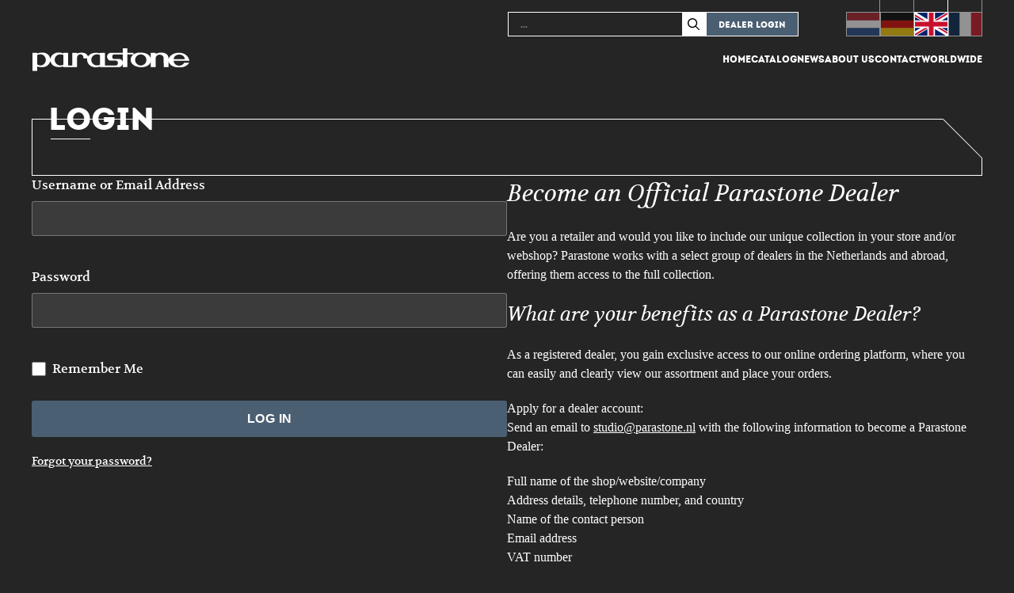

--- FILE ---
content_type: text/html; charset=UTF-8
request_url: https://www.parastone.uk/login/?vuy5oe
body_size: 12408
content:
<!DOCTYPE html>
<html lang="en" class='no-js' data-ip="172.18.0.96">

<head>
	<meta charset="utf-8">
	<title>Login - Parastone</title>
	<link rel="icon" type="image/x-icon" href="https://www.parastone.uk/wp-content/themes/parastone/images/favicon.ico?ver=2">

	<meta name="viewport" content="width=device-width, initial-scale=1.0">

	<meta name='robots' content='index, follow, max-image-preview:large, max-snippet:-1, max-video-preview:-1' />

	<!-- This site is optimized with the Yoast SEO plugin v26.8 - https://yoast.com/product/yoast-seo-wordpress/ -->
	<link rel="canonical" href="https://www.parastone.uk/login/" />
	<meta property="og:locale" content="en_US" />
	<meta property="og:type" content="article" />
	<meta property="og:title" content="Login - Parastone" />
	<meta property="og:description" content="Become an Official Parastone Dealer Are you a retailer and would you like to include our unique collection in your store and/or webshop? Parastone works with a select group of dealers in the Netherlands and abroad, offering them access to the full collection. What are your benefits as a Parastone Dealer? As a registered dealer, [&hellip;]" />
	<meta property="og:url" content="https://www.parastone.uk/login/" />
	<meta property="og:site_name" content="Parastone" />
	<meta property="article:modified_time" content="2025-12-08T15:01:50+00:00" />
	<meta name="twitter:card" content="summary_large_image" />
	<meta name="twitter:label1" content="Est. reading time" />
	<meta name="twitter:data1" content="1 minute" />
	<script type="application/ld+json" class="yoast-schema-graph">{"@context":"https://schema.org","@graph":[{"@type":"WebPage","@id":"https://www.parastone.uk/login/","url":"https://www.parastone.uk/login/","name":"Login - Parastone","isPartOf":{"@id":"https://www.parastone.uk/#website"},"datePublished":"2025-11-11T13:16:58+00:00","dateModified":"2025-12-08T15:01:50+00:00","breadcrumb":{"@id":"https://www.parastone.uk/login/#breadcrumb"},"inLanguage":"en-US","potentialAction":[{"@type":"ReadAction","target":["https://www.parastone.uk/login/"]}]},{"@type":"BreadcrumbList","@id":"https://www.parastone.uk/login/#breadcrumb","itemListElement":[{"@type":"ListItem","position":1,"name":"Home","item":"https://www.parastone.uk/"},{"@type":"ListItem","position":2,"name":"Login"}]},{"@type":"WebSite","@id":"https://www.parastone.uk/#website","url":"https://www.parastone.uk/","name":"Parastone","description":"","potentialAction":[{"@type":"SearchAction","target":{"@type":"EntryPoint","urlTemplate":"https://www.parastone.uk/?s={search_term_string}"},"query-input":{"@type":"PropertyValueSpecification","valueRequired":true,"valueName":"search_term_string"}}],"inLanguage":"en-US"}]}</script>
	<!-- / Yoast SEO plugin. -->


<link rel='dns-prefetch' href='//www.parastone.uk' />
<link rel='dns-prefetch' href='//cdnjs.cloudflare.com' />
<link rel='dns-prefetch' href='//www.parastone.nl' />
<link rel="alternate" title="oEmbed (JSON)" type="application/json+oembed" href="https://www.parastone.uk/wp-json/oembed/1.0/embed?url=https%3A%2F%2Fwww.parastone.uk%2Flogin%2F" />
<link rel="alternate" title="oEmbed (XML)" type="text/xml+oembed" href="https://www.parastone.uk/wp-json/oembed/1.0/embed?url=https%3A%2F%2Fwww.parastone.uk%2Flogin%2F&#038;format=xml" />
<style id='wp-img-auto-sizes-contain-inline-css' type='text/css'>
img:is([sizes=auto i],[sizes^="auto," i]){contain-intrinsic-size:3000px 1500px}
/*# sourceURL=wp-img-auto-sizes-contain-inline-css */
</style>
<style id='wp-emoji-styles-inline-css' type='text/css'>

	img.wp-smiley, img.emoji {
		display: inline !important;
		border: none !important;
		box-shadow: none !important;
		height: 1em !important;
		width: 1em !important;
		margin: 0 0.07em !important;
		vertical-align: -0.1em !important;
		background: none !important;
		padding: 0 !important;
	}
/*# sourceURL=wp-emoji-styles-inline-css */
</style>
<link rel='stylesheet' id='wp-block-library-css' href='https://www.parastone.uk/wp-includes/css/dist/block-library/style.min.css?ver=6.9' type='text/css' media='all' />
<style id='global-styles-inline-css' type='text/css'>
:root{--wp--preset--aspect-ratio--square: 1;--wp--preset--aspect-ratio--4-3: 4/3;--wp--preset--aspect-ratio--3-4: 3/4;--wp--preset--aspect-ratio--3-2: 3/2;--wp--preset--aspect-ratio--2-3: 2/3;--wp--preset--aspect-ratio--16-9: 16/9;--wp--preset--aspect-ratio--9-16: 9/16;--wp--preset--color--black: #000000;--wp--preset--color--cyan-bluish-gray: #abb8c3;--wp--preset--color--white: #ffffff;--wp--preset--color--pale-pink: #f78da7;--wp--preset--color--vivid-red: #cf2e2e;--wp--preset--color--luminous-vivid-orange: #ff6900;--wp--preset--color--luminous-vivid-amber: #fcb900;--wp--preset--color--light-green-cyan: #7bdcb5;--wp--preset--color--vivid-green-cyan: #00d084;--wp--preset--color--pale-cyan-blue: #8ed1fc;--wp--preset--color--vivid-cyan-blue: #0693e3;--wp--preset--color--vivid-purple: #9b51e0;--wp--preset--gradient--vivid-cyan-blue-to-vivid-purple: linear-gradient(135deg,rgb(6,147,227) 0%,rgb(155,81,224) 100%);--wp--preset--gradient--light-green-cyan-to-vivid-green-cyan: linear-gradient(135deg,rgb(122,220,180) 0%,rgb(0,208,130) 100%);--wp--preset--gradient--luminous-vivid-amber-to-luminous-vivid-orange: linear-gradient(135deg,rgb(252,185,0) 0%,rgb(255,105,0) 100%);--wp--preset--gradient--luminous-vivid-orange-to-vivid-red: linear-gradient(135deg,rgb(255,105,0) 0%,rgb(207,46,46) 100%);--wp--preset--gradient--very-light-gray-to-cyan-bluish-gray: linear-gradient(135deg,rgb(238,238,238) 0%,rgb(169,184,195) 100%);--wp--preset--gradient--cool-to-warm-spectrum: linear-gradient(135deg,rgb(74,234,220) 0%,rgb(151,120,209) 20%,rgb(207,42,186) 40%,rgb(238,44,130) 60%,rgb(251,105,98) 80%,rgb(254,248,76) 100%);--wp--preset--gradient--blush-light-purple: linear-gradient(135deg,rgb(255,206,236) 0%,rgb(152,150,240) 100%);--wp--preset--gradient--blush-bordeaux: linear-gradient(135deg,rgb(254,205,165) 0%,rgb(254,45,45) 50%,rgb(107,0,62) 100%);--wp--preset--gradient--luminous-dusk: linear-gradient(135deg,rgb(255,203,112) 0%,rgb(199,81,192) 50%,rgb(65,88,208) 100%);--wp--preset--gradient--pale-ocean: linear-gradient(135deg,rgb(255,245,203) 0%,rgb(182,227,212) 50%,rgb(51,167,181) 100%);--wp--preset--gradient--electric-grass: linear-gradient(135deg,rgb(202,248,128) 0%,rgb(113,206,126) 100%);--wp--preset--gradient--midnight: linear-gradient(135deg,rgb(2,3,129) 0%,rgb(40,116,252) 100%);--wp--preset--font-size--small: 13px;--wp--preset--font-size--medium: 20px;--wp--preset--font-size--large: 36px;--wp--preset--font-size--x-large: 42px;--wp--preset--spacing--20: 0.44rem;--wp--preset--spacing--30: 0.67rem;--wp--preset--spacing--40: 1rem;--wp--preset--spacing--50: 1.5rem;--wp--preset--spacing--60: 2.25rem;--wp--preset--spacing--70: 3.38rem;--wp--preset--spacing--80: 5.06rem;--wp--preset--shadow--natural: 6px 6px 9px rgba(0, 0, 0, 0.2);--wp--preset--shadow--deep: 12px 12px 50px rgba(0, 0, 0, 0.4);--wp--preset--shadow--sharp: 6px 6px 0px rgba(0, 0, 0, 0.2);--wp--preset--shadow--outlined: 6px 6px 0px -3px rgb(255, 255, 255), 6px 6px rgb(0, 0, 0);--wp--preset--shadow--crisp: 6px 6px 0px rgb(0, 0, 0);}:where(.is-layout-flex){gap: 0.5em;}:where(.is-layout-grid){gap: 0.5em;}body .is-layout-flex{display: flex;}.is-layout-flex{flex-wrap: wrap;align-items: center;}.is-layout-flex > :is(*, div){margin: 0;}body .is-layout-grid{display: grid;}.is-layout-grid > :is(*, div){margin: 0;}:where(.wp-block-columns.is-layout-flex){gap: 2em;}:where(.wp-block-columns.is-layout-grid){gap: 2em;}:where(.wp-block-post-template.is-layout-flex){gap: 1.25em;}:where(.wp-block-post-template.is-layout-grid){gap: 1.25em;}.has-black-color{color: var(--wp--preset--color--black) !important;}.has-cyan-bluish-gray-color{color: var(--wp--preset--color--cyan-bluish-gray) !important;}.has-white-color{color: var(--wp--preset--color--white) !important;}.has-pale-pink-color{color: var(--wp--preset--color--pale-pink) !important;}.has-vivid-red-color{color: var(--wp--preset--color--vivid-red) !important;}.has-luminous-vivid-orange-color{color: var(--wp--preset--color--luminous-vivid-orange) !important;}.has-luminous-vivid-amber-color{color: var(--wp--preset--color--luminous-vivid-amber) !important;}.has-light-green-cyan-color{color: var(--wp--preset--color--light-green-cyan) !important;}.has-vivid-green-cyan-color{color: var(--wp--preset--color--vivid-green-cyan) !important;}.has-pale-cyan-blue-color{color: var(--wp--preset--color--pale-cyan-blue) !important;}.has-vivid-cyan-blue-color{color: var(--wp--preset--color--vivid-cyan-blue) !important;}.has-vivid-purple-color{color: var(--wp--preset--color--vivid-purple) !important;}.has-black-background-color{background-color: var(--wp--preset--color--black) !important;}.has-cyan-bluish-gray-background-color{background-color: var(--wp--preset--color--cyan-bluish-gray) !important;}.has-white-background-color{background-color: var(--wp--preset--color--white) !important;}.has-pale-pink-background-color{background-color: var(--wp--preset--color--pale-pink) !important;}.has-vivid-red-background-color{background-color: var(--wp--preset--color--vivid-red) !important;}.has-luminous-vivid-orange-background-color{background-color: var(--wp--preset--color--luminous-vivid-orange) !important;}.has-luminous-vivid-amber-background-color{background-color: var(--wp--preset--color--luminous-vivid-amber) !important;}.has-light-green-cyan-background-color{background-color: var(--wp--preset--color--light-green-cyan) !important;}.has-vivid-green-cyan-background-color{background-color: var(--wp--preset--color--vivid-green-cyan) !important;}.has-pale-cyan-blue-background-color{background-color: var(--wp--preset--color--pale-cyan-blue) !important;}.has-vivid-cyan-blue-background-color{background-color: var(--wp--preset--color--vivid-cyan-blue) !important;}.has-vivid-purple-background-color{background-color: var(--wp--preset--color--vivid-purple) !important;}.has-black-border-color{border-color: var(--wp--preset--color--black) !important;}.has-cyan-bluish-gray-border-color{border-color: var(--wp--preset--color--cyan-bluish-gray) !important;}.has-white-border-color{border-color: var(--wp--preset--color--white) !important;}.has-pale-pink-border-color{border-color: var(--wp--preset--color--pale-pink) !important;}.has-vivid-red-border-color{border-color: var(--wp--preset--color--vivid-red) !important;}.has-luminous-vivid-orange-border-color{border-color: var(--wp--preset--color--luminous-vivid-orange) !important;}.has-luminous-vivid-amber-border-color{border-color: var(--wp--preset--color--luminous-vivid-amber) !important;}.has-light-green-cyan-border-color{border-color: var(--wp--preset--color--light-green-cyan) !important;}.has-vivid-green-cyan-border-color{border-color: var(--wp--preset--color--vivid-green-cyan) !important;}.has-pale-cyan-blue-border-color{border-color: var(--wp--preset--color--pale-cyan-blue) !important;}.has-vivid-cyan-blue-border-color{border-color: var(--wp--preset--color--vivid-cyan-blue) !important;}.has-vivid-purple-border-color{border-color: var(--wp--preset--color--vivid-purple) !important;}.has-vivid-cyan-blue-to-vivid-purple-gradient-background{background: var(--wp--preset--gradient--vivid-cyan-blue-to-vivid-purple) !important;}.has-light-green-cyan-to-vivid-green-cyan-gradient-background{background: var(--wp--preset--gradient--light-green-cyan-to-vivid-green-cyan) !important;}.has-luminous-vivid-amber-to-luminous-vivid-orange-gradient-background{background: var(--wp--preset--gradient--luminous-vivid-amber-to-luminous-vivid-orange) !important;}.has-luminous-vivid-orange-to-vivid-red-gradient-background{background: var(--wp--preset--gradient--luminous-vivid-orange-to-vivid-red) !important;}.has-very-light-gray-to-cyan-bluish-gray-gradient-background{background: var(--wp--preset--gradient--very-light-gray-to-cyan-bluish-gray) !important;}.has-cool-to-warm-spectrum-gradient-background{background: var(--wp--preset--gradient--cool-to-warm-spectrum) !important;}.has-blush-light-purple-gradient-background{background: var(--wp--preset--gradient--blush-light-purple) !important;}.has-blush-bordeaux-gradient-background{background: var(--wp--preset--gradient--blush-bordeaux) !important;}.has-luminous-dusk-gradient-background{background: var(--wp--preset--gradient--luminous-dusk) !important;}.has-pale-ocean-gradient-background{background: var(--wp--preset--gradient--pale-ocean) !important;}.has-electric-grass-gradient-background{background: var(--wp--preset--gradient--electric-grass) !important;}.has-midnight-gradient-background{background: var(--wp--preset--gradient--midnight) !important;}.has-small-font-size{font-size: var(--wp--preset--font-size--small) !important;}.has-medium-font-size{font-size: var(--wp--preset--font-size--medium) !important;}.has-large-font-size{font-size: var(--wp--preset--font-size--large) !important;}.has-x-large-font-size{font-size: var(--wp--preset--font-size--x-large) !important;}
/*# sourceURL=global-styles-inline-css */
</style>

<style id='classic-theme-styles-inline-css' type='text/css'>
/*! This file is auto-generated */
.wp-block-button__link{color:#fff;background-color:#32373c;border-radius:9999px;box-shadow:none;text-decoration:none;padding:calc(.667em + 2px) calc(1.333em + 2px);font-size:1.125em}.wp-block-file__button{background:#32373c;color:#fff;text-decoration:none}
/*# sourceURL=/wp-includes/css/classic-themes.min.css */
</style>
<style id='dominant-color-styles-inline-css' type='text/css'>
img[data-dominant-color]:not(.has-transparency) { background-color: var(--dominant-color); }
/*# sourceURL=dominant-color-styles-inline-css */
</style>
<link rel='stylesheet' id='wpml-legacy-horizontal-list-0-css' href='https://www.parastone.uk/wp-content/plugins/sitepress-multilingual-cms/templates/language-switchers/legacy-list-horizontal/style.min.css?ver=1' type='text/css' media='all' />
<style id='wpml-legacy-horizontal-list-0-inline-css' type='text/css'>
.wpml-ls-statics-footer a, .wpml-ls-statics-footer .wpml-ls-sub-menu a, .wpml-ls-statics-footer .wpml-ls-sub-menu a:link, .wpml-ls-statics-footer li:not(.wpml-ls-current-language) .wpml-ls-link, .wpml-ls-statics-footer li:not(.wpml-ls-current-language) .wpml-ls-link:link {color:#444444;background-color:#ffffff;}.wpml-ls-statics-footer .wpml-ls-sub-menu a:hover,.wpml-ls-statics-footer .wpml-ls-sub-menu a:focus, .wpml-ls-statics-footer .wpml-ls-sub-menu a:link:hover, .wpml-ls-statics-footer .wpml-ls-sub-menu a:link:focus {color:#000000;background-color:#eeeeee;}.wpml-ls-statics-footer .wpml-ls-current-language > a {color:#444444;background-color:#ffffff;}.wpml-ls-statics-footer .wpml-ls-current-language:hover>a, .wpml-ls-statics-footer .wpml-ls-current-language>a:focus {color:#000000;background-color:#eeeeee;}
/*# sourceURL=wpml-legacy-horizontal-list-0-inline-css */
</style>
<link rel='stylesheet' id='magnifycss-css' href='https://cdnjs.cloudflare.com/ajax/libs/magnify/2.3.3/css/magnify.min.css?ver=6.9' type='text/css' media='all' />
<link rel='stylesheet' id='fancy_styles-css' href='https://cdnjs.cloudflare.com/ajax/libs/fancybox/3.5.7/jquery.fancybox.min.css?ver=6.9' type='text/css' media='all' />
<link rel='stylesheet' id='noty_styles-css' href='//cdnjs.cloudflare.com/ajax/libs/noty/3.1.4/noty.min.css?ver=6.9' type='text/css' media='all' />
<link rel='stylesheet' id='styles-css' href='https://www.parastone.uk/wp-content/themes/parastone/style.css?v=1.0.2&#038;ver=6.9' type='text/css' media='all' />
<script type="text/javascript" id="wpml-cookie-js-extra">
/* <![CDATA[ */
var wpml_cookies = {"wp-wpml_current_language":{"value":"en","expires":1,"path":"/"}};
var wpml_cookies = {"wp-wpml_current_language":{"value":"en","expires":1,"path":"/"}};
//# sourceURL=wpml-cookie-js-extra
/* ]]> */
</script>
<script type="text/javascript" src="https://www.parastone.uk/wp-content/plugins/sitepress-multilingual-cms/res/js/cookies/language-cookie.js?ver=486900" id="wpml-cookie-js" defer="defer" data-wp-strategy="defer"></script>
<script type="text/javascript" src="//cdnjs.cloudflare.com/ajax/libs/jquery/3.5.1/jquery.min.js?ver=3.5.1" id="jquery-js"></script>
<script type="text/javascript" id="3d-flip-book-client-locale-loader-js-extra">
/* <![CDATA[ */
var FB3D_CLIENT_LOCALE = {"ajaxurl":"https://www.parastone.uk/wp-admin/admin-ajax.php","dictionary":{"Table of contents":"Table of contents","Close":"Close","Bookmarks":"Bookmarks","Thumbnails":"Thumbnails","Search":"Search","Share":"Share","Facebook":"Facebook","Twitter":"Twitter","Email":"Email","Play":"Play","Previous page":"Previous page","Next page":"Next page","Zoom in":"Zoom in","Zoom out":"Zoom out","Fit view":"Fit view","Auto play":"Auto play","Full screen":"Full screen","More":"More","Smart pan":"Smart pan","Single page":"Single page","Sounds":"Sounds","Stats":"Stats","Print":"Print","Download":"Download","Goto first page":"Goto first page","Goto last page":"Goto last page"},"images":"https://www.parastone.uk/wp-content/plugins/interactive-3d-flipbook-powered-physics-engine/assets/images/","jsData":{"urls":[],"posts":{"ids_mis":[],"ids":[]},"pages":[],"firstPages":[],"bookCtrlProps":[],"bookTemplates":[]},"key":"3d-flip-book","pdfJS":{"pdfJsLib":"https://www.parastone.uk/wp-content/plugins/interactive-3d-flipbook-powered-physics-engine/assets/js/pdf.min.js?ver=4.3.136","pdfJsWorker":"https://www.parastone.uk/wp-content/plugins/interactive-3d-flipbook-powered-physics-engine/assets/js/pdf.worker.js?ver=4.3.136","stablePdfJsLib":"https://www.parastone.uk/wp-content/plugins/interactive-3d-flipbook-powered-physics-engine/assets/js/stable/pdf.min.js?ver=2.5.207","stablePdfJsWorker":"https://www.parastone.uk/wp-content/plugins/interactive-3d-flipbook-powered-physics-engine/assets/js/stable/pdf.worker.js?ver=2.5.207","pdfJsCMapUrl":"https://www.parastone.uk/wp-content/plugins/interactive-3d-flipbook-powered-physics-engine/assets/cmaps/"},"cacheurl":"https://www.parastone.uk/wp-content/uploads/3d-flip-book/cache/","pluginsurl":"https://www.parastone.uk/wp-content/plugins/","pluginurl":"https://www.parastone.uk/wp-content/plugins/interactive-3d-flipbook-powered-physics-engine/","thumbnailSize":{"width":"150","height":"150"},"version":"1.16.17"};
//# sourceURL=3d-flip-book-client-locale-loader-js-extra
/* ]]> */
</script>
<script type="text/javascript" src="https://www.parastone.uk/wp-content/plugins/interactive-3d-flipbook-powered-physics-engine/assets/js/client-locale-loader.js?ver=1.16.17" id="3d-flip-book-client-locale-loader-js" async="async" data-wp-strategy="async"></script>
<script type="text/javascript" id="wpml-xdomain-data-js-extra">
/* <![CDATA[ */
var wpml_xdomain_data = {"css_selector":"wpml-ls-item","ajax_url":"https://www.parastone.uk/wp-admin/admin-ajax.php","current_lang":"en","_nonce":"85e27656e3"};
//# sourceURL=wpml-xdomain-data-js-extra
/* ]]> */
</script>
<script type="text/javascript" src="https://www.parastone.uk/wp-content/plugins/sitepress-multilingual-cms/res/js/xdomain-data.js?ver=486900" id="wpml-xdomain-data-js" defer="defer" data-wp-strategy="defer"></script>
<link rel="https://api.w.org/" href="https://www.parastone.uk/wp-json/" /><link rel="alternate" title="JSON" type="application/json" href="https://www.parastone.uk/wp-json/wp/v2/pages/33913" /><link rel="EditURI" type="application/rsd+xml" title="RSD" href="https://www.parastone.uk/xmlrpc.php?rsd" />
<link rel='shortlink' href='https://www.parastone.uk/?p=33913' />
<meta name="generator" content="WPML ver:4.8.6 stt:37,1,4,3;" />
<meta name="generator" content="dominant-color-images 1.2.0">
<meta name="generator" content="webp-uploads 2.6.1">

	<script>
		const templateDir = "https://www.parastone.uk/wp-content/themes/parastone";
		const template = "page_login.php";
		const frontPage = "";
		const curUrl = "https://www.parastone.uk/login/";
		const curLang = "en";
	</script>

	<script>
		(function(i, s, o, g, r, a, m) {
			i['GoogleAnalyticsObject'] = r;
			i[r] = i[r] || function() {
				(i[r].q = i[r].q || []).push(arguments)
			}, i[r].l = 1 * new Date();
			a = s.createElement(o),
				m = s.getElementsByTagName(o)[0];
			a.async = 1;
			a.src = g;
			m.parentNode.insertBefore(a, m)
		})(window, document, 'script', 'https://www.google-analytics.com/analytics.js', 'ga');

		ga('create', 'UA-54855199-1', 'auto');
		ga('set', 'forceSSL', true);
		ga('set', 'anonymizeIp', true);
		ga('send', 'pageview');
	</script>

</head>


<body class="wp-singular page-template page-template-page_templates page-template-page_login page-template-page_templatespage_login-php page page-id-33913 wp-theme-parastone">
	<!-- <div class='dealer_login'>
		<div class='dealer_login_inner'>
			<a href='#' class='close_dealer_menu'></a>
			<form method='POST' action='' class='form form--vertical dealer_form'>
									<div class='form_row'>
						<label style='width:100%;line-height:1.5'>
							Due to changes on the website, your old password will no longer work, a new password must be requested via 'Forgot your password?'.
						</label>
					</div>
				
				<div class='form_row'>
					<label>Email</label>
					<input type='email' name='email' value='' placeholder='...' required>
				</div>

				<div class='form_row'>
					<label>Password</label>
					<input type='password' name='password' value='' placeholder='...' required>
				</div>

				<div class='form_row form_row--btns form_row--btns--multiple'>
					<a href='#' class='show_password_form'>Forgot your password?</a>
					<button type='submit'>Dealer login</button>
				</div>
			</form>

			<form method='POST' action='' class='form form--vertical forgot_form hide'>
				<div class='form_row'>
					<label>Email</label>
					<input type='email' name='email' value='' placeholder='...' required>
				</div>

				<div class='form_row form_row--btns form_row--btns--multiple'>
					<a href='#' class='hide_password_form'>Dealer login</a>
					<button type='submit'>Request password</button>
				</div>
			</form>
		</div>
	</div> -->

	<div class='mobile_nav hide--1024'>
		<a href='https://www.parastone.uk' class='mobile_nav_logo'></a>
		<ul class='mobile_nav_menu'>
							<li><a href='/login' class='show_dealer_menu'>Dealer login</a></li>
						<li><a href='#' class='hide_menu'>Close</a></li>
		</ul>

		<div class='mobile_nav_cnt'>
			<ul id="menu-hoofdmenu-engels" class="menu"><li id="menu-item-66" class="menu-item menu-item-type-post_type menu-item-object-page menu-item-home menu-item-66"><a href="https://www.parastone.uk/">Home</a></li>
<li id="menu-item-33851" class="menu-item menu-item-type-post_type menu-item-object-page menu-item-33851"><a href="https://www.parastone.uk/museum-catalog/">Catalog</a></li>
<li id="menu-item-65" class="menu-item menu-item-type-post_type menu-item-object-page menu-item-65"><a href="https://www.parastone.uk/news/">News</a></li>
<li id="menu-item-64" class="menu-item menu-item-type-post_type menu-item-object-page menu-item-64"><a href="https://www.parastone.uk/about-us/">About us</a></li>
<li id="menu-item-63" class="menu-item menu-item-type-post_type menu-item-object-page menu-item-63"><a href="https://www.parastone.uk/contact/">Contact</a></li>
<li id="menu-item-62" class="menu-item menu-item-type-post_type menu-item-object-page menu-item-62"><a href="https://www.parastone.uk/worldwide/">Worldwide</a></li>
</ul>		</div>
	</div>

	<div class='header'>
		<div class='header_inner'>

			<div class='header_countries'>
				
<div class="wpml-ls-statics-shortcode_actions wpml-ls wpml-ls-legacy-list-horizontal">
	<ul role="menu"><li class="wpml-ls-slot-shortcode_actions wpml-ls-item wpml-ls-item-nl wpml-ls-first-item wpml-ls-item-legacy-list-horizontal" role="none">
				<a href="https://www.parastone.nl/login/" class="wpml-ls-link" role="menuitem"  aria-label="Switch to Dutch(Nederlands)" title="Switch to Dutch(Nederlands)" >
                    <span class="wpml-ls-native" lang="nl">Nederlands</span><span class="wpml-ls-display"><span class="wpml-ls-bracket"> (</span>Dutch<span class="wpml-ls-bracket">)</span></span></a>
			</li><li class="wpml-ls-slot-shortcode_actions wpml-ls-item wpml-ls-item-de wpml-ls-item-legacy-list-horizontal" role="none">
				<a href="https://www.parastone.de/login/" class="wpml-ls-link" role="menuitem"  aria-label="Switch to German(Deutsch)" title="Switch to German(Deutsch)" >
                    <span class="wpml-ls-native" lang="de">Deutsch</span><span class="wpml-ls-display"><span class="wpml-ls-bracket"> (</span>German<span class="wpml-ls-bracket">)</span></span></a>
			</li><li class="wpml-ls-slot-shortcode_actions wpml-ls-item wpml-ls-item-en wpml-ls-current-language wpml-ls-item-legacy-list-horizontal" role="none">
				<a href="https://www.parastone.uk/login/" class="wpml-ls-link" role="menuitem" >
                    <span class="wpml-ls-native" role="menuitem">English</span></a>
			</li><li class="wpml-ls-slot-shortcode_actions wpml-ls-item wpml-ls-item-fr wpml-ls-last-item wpml-ls-item-legacy-list-horizontal" role="none">
				<a href="https://www.parastone.fr/login/" class="wpml-ls-link" role="menuitem"  aria-label="Switch to French(Français)" title="Switch to French(Français)" >
                    <span class="wpml-ls-native" lang="fr">Français</span><span class="wpml-ls-display"><span class="wpml-ls-bracket"> (</span>French<span class="wpml-ls-bracket">)</span></span></a>
			</li></ul>
</div>
			</div>

			<a href='https://www.parastone.uk' class='header_logo'></a>

			<div class='mobile_menu'>
				<form method='GET' action='/' class='mobile_menu_search'>
					<input type="search" name="s" placeholder="..." value="" autocomplete="off">
					<button type='submit' class='search_icon'></button>
				</form>
				<div class='mobile_menu_btns'>
											<a href='/login' class='show_dealer_menu'>Dealer login</a>
										<a href='#' class='show_menu hide--1024'>Menu</a>
				</div>
			</div>

			<div class='desktop_menu show--1024'>
				<ul id="menu-hoofdmenu-engels-1" class="menu"><li class="menu-item menu-item-type-post_type menu-item-object-page menu-item-home menu-item-66"><a href="https://www.parastone.uk/">Home</a></li>
<li class="menu-item menu-item-type-post_type menu-item-object-page menu-item-33851"><a href="https://www.parastone.uk/museum-catalog/">Catalog</a></li>
<li class="menu-item menu-item-type-post_type menu-item-object-page menu-item-65"><a href="https://www.parastone.uk/news/">News</a></li>
<li class="menu-item menu-item-type-post_type menu-item-object-page menu-item-64"><a href="https://www.parastone.uk/about-us/">About us</a></li>
<li class="menu-item menu-item-type-post_type menu-item-object-page menu-item-63"><a href="https://www.parastone.uk/contact/">Contact</a></li>
<li class="menu-item menu-item-type-post_type menu-item-object-page menu-item-62"><a href="https://www.parastone.uk/worldwide/">Worldwide</a></li>
</ul>			</div>
		</div>
	</div>

	<div class='main'>
		<div class='main_inner'>
<div class='sections'>
	<div class='section'>
		<div class='section_inner'>
			<div class='intro'>
                <h1>Login</h1>
            </div>
		</div>
	</div>

	<div class='section'>
		<div class='section_inner'>
			<div style='display: flex; gap: 40px; flex-wrap: wrap;'>
				
				<!-- Linker kolom: Login formulier -->
				<div style='flex: 1; min-width: 300px;'>
					
					<div class='text'>
						<form name="loginform" id="loginform" action="https://www.parastone.uk/wp-login.php" method="post"><p class="login-username">
				<label for="user_login">Username or Email Address</label>
				<input type="text" name="log" id="user_login" autocomplete="username" class="input" value="" size="20" />
			</p><p class="login-password">
				<label for="user_pass">Password</label>
				<input type="password" name="pwd" id="user_pass" autocomplete="current-password" spellcheck="false" class="input" value="" size="20" />
			</p><p class="login-remember"><label><input name="rememberme" type="checkbox" id="rememberme" value="forever" /> Remember Me</label></p><p class="login-submit">
				<input type="submit" name="wp-submit" id="wp-submit" class="button button-primary" value="Log In" />
				<input type="hidden" name="redirect_to" value="https://www.parastone.uk" />
			</p></form><p><a href="https://www.parastone.uk/wp-login.php?action=lostpassword">Forgot your password?</a></p>					</div>
				</div>

				<!-- Rechter kolom: Lid worden -->
				<div style='flex: 1; min-width: 300px;'>
					<h2>Become an Official Parastone Dealer</h2>
<p>Are you a retailer and would you like to include our unique collection in your store and/or webshop? Parastone works with a select group of dealers in the Netherlands and abroad, offering them access to the full collection.</p>
<h3>What are your benefits as a Parastone Dealer?</h3>
<p>As a registered dealer, you gain exclusive access to our online ordering platform, where you can easily and clearly view our assortment and place your orders.</p>
<p>Apply for a dealer account:<br />
Send an email to <a href="mailto:studio@parastone.nl">studio@parastone.nl</a> with the following information to become a Parastone Dealer:</p>
<ul>
<li>Full name of the shop/website/company</li>
<li>Address details, telephone number, and country</li>
<li>Name of the contact person</li>
<li>Email address</li>
<li>VAT number</li>
<li>Short description of your store, webshop, or company</li>
</ul>
<p>After receiving your application, we will inform you by email about your dealer login. The delivery terms can be found on our website.</p>
				</div>

			</div>
		</div>
	</div>
</div>


<style>
	.section, label, p {
		color: #fff;
		font-size: 16px;
	}

	.section p, .section ul {
		
		line-height: 1.5;
		margin-bottom: 20px;
	}

	.section a {
		color: #fff;
		text-decoration: underline;
	}

	h2 {
		color: #fff;
		font-family: 'Volkhov Italic', serif;
		font-size: 3rem;
		line-height: 1.5;
		margin-bottom: 20px;
	}

	h3 {
		color: #fff;
		font-family: 'Volkhov Italic', serif;
		font-size: 2.5rem;
		line-height: 1.5;
		margin-bottom: 20px;
	}

	/* Login Formulier Styling */
	.login-username label,
	.login-password label,
	.login-remember label {
		display: block;
		margin-bottom: 8px;
		font-weight: 500;
		color: #fff;
	}

	.login-username input[type="text"],
	.login-password input[type="password"] {
		width: 100%;
		padding: 12px 15px;
		font-size: 16px;
		border: 1px solid rgba(255, 255, 255, 0.3);
		border-radius: 3px;
		background-color: rgba(255, 255, 255, 0.1);
		color: #fff;
		margin-bottom: 20px;
		transition: all 0.3s ease;
	}

	.login-username input[type="text"]:focus,
	.login-password input[type="password"]:focus {
		outline: none;
		border-color: #c9a961;
		background-color: rgba(255, 255, 255, 0.15);
		box-shadow: 0 0 0 3px rgba(201, 169, 97, 0.1);
	}

	.login-username input[type="text"]::placeholder,
	.login-password input[type="password"]::placeholder {
		color: rgba(255, 255, 255, 0.5);
	}

	.login-remember {
		margin-bottom: 20px;
	}

	.login-remember label {
		display: inline-flex;
		align-items: center;
		cursor: pointer;
		font-weight: normal;
	}

	.login-remember input[type="checkbox"] {
		margin-right: 8px;
		width: 18px;
		height: 18px;
		cursor: pointer;
	}

	.login-submit {
		margin-top: 10px;
	}

	.login-submit input[type="submit"] {
		width: 100%;
		padding: 14px 30px;
		font-size: 16px;
		font-weight: 600;
		color: #fff;
		background-color: #4b5f72;
		border: none;
		border-radius: 3px;
		cursor: pointer;
		transition: all 0.3s ease;
		text-transform: uppercase;
		letter-spacing: 0.5px;
	}

	.login-submit input[type="submit"]:hover {
		background-color: #b8984f;
		transform: translateY(-1px);
		box-shadow: 0 4px 12px rgba(201, 169, 97, 0.3);
	}

	.login-submit input[type="submit"]:active {
		transform: translateY(0);
	}

	/* Responsive aanpassingen */
	@media (max-width: 768px) {
		h3 {
			font-size: 2rem;
		}
	}

</style>

      </div>
      
      <div class='footer'>
        <div class='footer_inner'>
          <a href='/' class='footer_logo'></a>

          <div class='footer_contact'>
            <div class='footer_social'>Volg&nbsp;ons: 
              <a href='https://www.facebook.com/parastone.official/' target='_blank' rel='noopener noreferrer' aria-label='Facebook'>
                <svg xmlns="http://www.w3.org/2000/svg" width="24" height="24" viewBox="0 0 24 24" fill="none">
                  <g clip-path="url(#clip0_8267_1532)">
                    <path d="M12 0C5.37264 0 0 5.37264 0 12C0 17.6275 3.87456 22.3498 9.10128 23.6467V15.6672H6.62688V12H9.10128V10.4198C9.10128 6.33552 10.9498 4.4424 14.9597 4.4424C15.72 4.4424 17.0318 4.59168 17.5685 4.74048V8.06448C17.2853 8.03472 16.7933 8.01984 16.1822 8.01984C14.2147 8.01984 13.4544 8.76528 13.4544 10.703V12H17.3741L16.7006 15.6672H13.4544V23.9122C19.3963 23.1946 24.0005 18.1354 24.0005 12C24 5.37264 18.6274 0 12 0Z" fill="white"/>
                  </g>
                  <defs>
                    <clipPath id="clip0_8267_1532">
                      <rect width="24" height="24" fill="white"/>
                    </clipPath>
                  </defs>
                </svg>
              </a>
              <a href='https://www.instagram.com/parastone_official/' target='_blank' rel='noopener noreferrer' aria-label='Instagram'>
                <svg xmlns="http://www.w3.org/2000/svg" width="24" height="24" viewBox="0 0 24 24" fill="none">
                  <g clip-path="url(#clip0_8267_1526)">
                    <path d="M12 2.16094C15.2063 2.16094 15.5859 2.175 16.8469 2.23125C18.0188 2.28281 18.6516 2.47969 19.0734 2.64375C19.6313 2.85938 20.0344 3.12188 20.4516 3.53906C20.8734 3.96094 21.1313 4.35938 21.3469 4.91719C21.5109 5.33906 21.7078 5.97656 21.7594 7.14375C21.8156 8.40937 21.8297 8.78906 21.8297 11.9906C21.8297 15.1969 21.8156 15.5766 21.7594 16.8375C21.7078 18.0094 21.5109 18.6422 21.3469 19.0641C21.1313 19.6219 20.8687 20.025 20.4516 20.4422C20.0297 20.8641 19.6313 21.1219 19.0734 21.3375C18.6516 21.5016 18.0141 21.6984 16.8469 21.75C15.5813 21.8062 15.2016 21.8203 12 21.8203C8.79375 21.8203 8.41406 21.8062 7.15313 21.75C5.98125 21.6984 5.34844 21.5016 4.92656 21.3375C4.36875 21.1219 3.96563 20.8594 3.54844 20.4422C3.12656 20.0203 2.86875 19.6219 2.65313 19.0641C2.48906 18.6422 2.29219 18.0047 2.24063 16.8375C2.18438 15.5719 2.17031 15.1922 2.17031 11.9906C2.17031 8.78438 2.18438 8.40469 2.24063 7.14375C2.29219 5.97187 2.48906 5.33906 2.65313 4.91719C2.86875 4.35938 3.13125 3.95625 3.54844 3.53906C3.97031 3.11719 4.36875 2.85938 4.92656 2.64375C5.34844 2.47969 5.98594 2.28281 7.15313 2.23125C8.41406 2.175 8.79375 2.16094 12 2.16094ZM12 0C8.74219 0 8.33438 0.0140625 7.05469 0.0703125C5.77969 0.126563 4.90313 0.332812 4.14375 0.628125C3.35156 0.9375 2.68125 1.34531 2.01563 2.01562C1.34531 2.68125 0.9375 3.35156 0.628125 4.13906C0.332812 4.90313 0.126563 5.775 0.0703125 7.05C0.0140625 8.33437 0 8.74219 0 12C0 15.2578 0.0140625 15.6656 0.0703125 16.9453C0.126563 18.2203 0.332812 19.0969 0.628125 19.8563C0.9375 20.6484 1.34531 21.3188 2.01563 21.9844C2.68125 22.65 3.35156 23.0625 4.13906 23.3672C4.90313 23.6625 5.775 23.8687 7.05 23.925C8.32969 23.9812 8.7375 23.9953 11.9953 23.9953C15.2531 23.9953 15.6609 23.9812 16.9406 23.925C18.2156 23.8687 19.0922 23.6625 19.8516 23.3672C20.6391 23.0625 21.3094 22.65 21.975 21.9844C22.6406 21.3188 23.0531 20.6484 23.3578 19.8609C23.6531 19.0969 23.8594 18.225 23.9156 16.95C23.9719 15.6703 23.9859 15.2625 23.9859 12.0047C23.9859 8.74688 23.9719 8.33906 23.9156 7.05938C23.8594 5.78438 23.6531 4.90781 23.3578 4.14844C23.0625 3.35156 22.6547 2.68125 21.9844 2.01562C21.3188 1.35 20.6484 0.9375 19.8609 0.632812C19.0969 0.3375 18.225 0.13125 16.95 0.075C15.6656 0.0140625 15.2578 0 12 0Z" fill="white"/>
                    <path d="M12 5.83594C8.59688 5.83594 5.83594 8.59688 5.83594 12C5.83594 15.4031 8.59688 18.1641 12 18.1641C15.4031 18.1641 18.1641 15.4031 18.1641 12C18.1641 8.59688 15.4031 5.83594 12 5.83594ZM12 15.9984C9.79219 15.9984 8.00156 14.2078 8.00156 12C8.00156 9.79219 9.79219 8.00156 12 8.00156C14.2078 8.00156 15.9984 9.79219 15.9984 12C15.9984 14.2078 14.2078 15.9984 12 15.9984Z" fill="white"/>
                    <path d="M19.8469 5.59238C19.8469 6.38926 19.2 7.03145 18.4078 7.03145C17.6109 7.03145 16.9688 6.38457 16.9688 5.59238C16.9688 4.79551 17.6156 4.15332 18.4078 4.15332C19.2 4.15332 19.8469 4.8002 19.8469 5.59238Z" fill="white"/>
                  </g>
                  <defs>
                    <clipPath id="clip0_8267_1526">
                      <rect width="24" height="24" fill="white"/>
                    </clipPath>
                  </defs>
                </svg>
              </a>
            </div>

            <ul class="footer_address">
              <li>Zandzuigerstraat</li>
              <li>14</li>
              <li>5222 AH 's-Hertogenbosch </li>
              <li>Nederland</li>
              <li><a href="mailto:studio@parastone.nl">studio@parastone.nl</a></li>
              <li>+31 (0) 73 627 3400</li>
        <li><a target="_blank" href="https://www.parastone.nl/wp-content/uploads/2024/02/Algemene-Leveringsvoorwaarden-NL.pdf">Algemene voorwaarden</a></li>
            </ul>
            </div>
        </div>
      </div>
    </div>

    <script type="speculationrules">
{"prefetch":[{"source":"document","where":{"and":[{"href_matches":"/*"},{"not":{"href_matches":["/wp-*.php","/wp-admin/*","/wp-content/uploads/*","/wp-content/*","/wp-content/plugins/*","/wp-content/themes/parastone/*","/*\\?(.+)"]}},{"not":{"selector_matches":"a[rel~=\"nofollow\"]"}},{"not":{"selector_matches":".no-prefetch, .no-prefetch a"}}]},"eagerness":"conservative"}]}
</script>

<div class="wpml-ls-statics-footer wpml-ls wpml-ls-legacy-list-horizontal">
	<ul role="menu"><li class="wpml-ls-slot-footer wpml-ls-item wpml-ls-item-nl wpml-ls-first-item wpml-ls-item-legacy-list-horizontal" role="none">
				<a href="https://www.parastone.nl/login/" class="wpml-ls-link" role="menuitem"  aria-label="Switch to Dutch" title="Switch to Dutch" >
                                                        <img
            class="wpml-ls-flag"
            src="https://www.parastone.uk/wp-content/plugins/sitepress-multilingual-cms/res/flags/nl.svg"
            alt="Dutch"
            width=18
            height=12
    /></a>
			</li><li class="wpml-ls-slot-footer wpml-ls-item wpml-ls-item-de wpml-ls-item-legacy-list-horizontal" role="none">
				<a href="https://www.parastone.de/login/" class="wpml-ls-link" role="menuitem"  aria-label="Switch to German" title="Switch to German" >
                                                        <img
            class="wpml-ls-flag"
            src="https://www.parastone.uk/wp-content/plugins/sitepress-multilingual-cms/res/flags/de.svg"
            alt="German"
            width=18
            height=12
    /></a>
			</li><li class="wpml-ls-slot-footer wpml-ls-item wpml-ls-item-en wpml-ls-current-language wpml-ls-item-legacy-list-horizontal" role="none">
				<a href="https://www.parastone.uk/login/" class="wpml-ls-link" role="menuitem" >
                                                        <img
            class="wpml-ls-flag"
            src="https://www.parastone.uk/wp-content/plugins/sitepress-multilingual-cms/res/flags/en.svg"
            alt="English"
            width=18
            height=12
    /></a>
			</li><li class="wpml-ls-slot-footer wpml-ls-item wpml-ls-item-fr wpml-ls-last-item wpml-ls-item-legacy-list-horizontal" role="none">
				<a href="https://www.parastone.fr/login/" class="wpml-ls-link" role="menuitem"  aria-label="Switch to French" title="Switch to French" >
                                                        <img
            class="wpml-ls-flag"
            src="https://www.parastone.uk/wp-content/plugins/sitepress-multilingual-cms/res/flags/fr.svg"
            alt="French"
            width=18
            height=12
    /></a>
			</li></ul>
</div>
<script type="text/javascript" src="https://www.parastone.uk/wp-content/themes/parastone/js/modernizr-custom.js?ver=3.6.0" id="modernizr-js"></script>
<script type="text/javascript" src="//cdnjs.cloudflare.com/ajax/libs/magnify/2.3.3/js/jquery.magnify.min.js?ver=2.3.3" id="magnify-js"></script>
<script type="text/javascript" src="https://cdnjs.cloudflare.com/ajax/libs/jquery.actual/1.0.16/jquery.actual.min.js?ver=1.0.16" id="actualjs-js"></script>
<script type="text/javascript" src="https://cdnjs.cloudflare.com/ajax/libs/fancybox/3.5.7/jquery.fancybox.min.js?ver=3.5.7" id="fancybox-js"></script>
<script type="text/javascript" src="//cdnjs.cloudflare.com/ajax/libs/jquery.form/4.2.2/jquery.form.min.js?ver=4.2.2" id="jqueryForm-js"></script>
<script type="text/javascript" src="//cdnjs.cloudflare.com/ajax/libs/noty/3.1.4/noty.min.js?ver=3.1.4" id="noty-js"></script>
<script type="text/javascript" src="https://www.parastone.uk/wp-content/themes/parastone/js/scripts.js?ver=1.2.5" id="custScripts-js"></script>
<script id="wp-emoji-settings" type="application/json">
{"baseUrl":"https://s.w.org/images/core/emoji/17.0.2/72x72/","ext":".png","svgUrl":"https://s.w.org/images/core/emoji/17.0.2/svg/","svgExt":".svg","source":{"concatemoji":"https://www.parastone.uk/wp-includes/js/wp-emoji-release.min.js?ver=6.9"}}
</script>
<script type="module">
/* <![CDATA[ */
/*! This file is auto-generated */
const a=JSON.parse(document.getElementById("wp-emoji-settings").textContent),o=(window._wpemojiSettings=a,"wpEmojiSettingsSupports"),s=["flag","emoji"];function i(e){try{var t={supportTests:e,timestamp:(new Date).valueOf()};sessionStorage.setItem(o,JSON.stringify(t))}catch(e){}}function c(e,t,n){e.clearRect(0,0,e.canvas.width,e.canvas.height),e.fillText(t,0,0);t=new Uint32Array(e.getImageData(0,0,e.canvas.width,e.canvas.height).data);e.clearRect(0,0,e.canvas.width,e.canvas.height),e.fillText(n,0,0);const a=new Uint32Array(e.getImageData(0,0,e.canvas.width,e.canvas.height).data);return t.every((e,t)=>e===a[t])}function p(e,t){e.clearRect(0,0,e.canvas.width,e.canvas.height),e.fillText(t,0,0);var n=e.getImageData(16,16,1,1);for(let e=0;e<n.data.length;e++)if(0!==n.data[e])return!1;return!0}function u(e,t,n,a){switch(t){case"flag":return n(e,"\ud83c\udff3\ufe0f\u200d\u26a7\ufe0f","\ud83c\udff3\ufe0f\u200b\u26a7\ufe0f")?!1:!n(e,"\ud83c\udde8\ud83c\uddf6","\ud83c\udde8\u200b\ud83c\uddf6")&&!n(e,"\ud83c\udff4\udb40\udc67\udb40\udc62\udb40\udc65\udb40\udc6e\udb40\udc67\udb40\udc7f","\ud83c\udff4\u200b\udb40\udc67\u200b\udb40\udc62\u200b\udb40\udc65\u200b\udb40\udc6e\u200b\udb40\udc67\u200b\udb40\udc7f");case"emoji":return!a(e,"\ud83e\u1fac8")}return!1}function f(e,t,n,a){let r;const o=(r="undefined"!=typeof WorkerGlobalScope&&self instanceof WorkerGlobalScope?new OffscreenCanvas(300,150):document.createElement("canvas")).getContext("2d",{willReadFrequently:!0}),s=(o.textBaseline="top",o.font="600 32px Arial",{});return e.forEach(e=>{s[e]=t(o,e,n,a)}),s}function r(e){var t=document.createElement("script");t.src=e,t.defer=!0,document.head.appendChild(t)}a.supports={everything:!0,everythingExceptFlag:!0},new Promise(t=>{let n=function(){try{var e=JSON.parse(sessionStorage.getItem(o));if("object"==typeof e&&"number"==typeof e.timestamp&&(new Date).valueOf()<e.timestamp+604800&&"object"==typeof e.supportTests)return e.supportTests}catch(e){}return null}();if(!n){if("undefined"!=typeof Worker&&"undefined"!=typeof OffscreenCanvas&&"undefined"!=typeof URL&&URL.createObjectURL&&"undefined"!=typeof Blob)try{var e="postMessage("+f.toString()+"("+[JSON.stringify(s),u.toString(),c.toString(),p.toString()].join(",")+"));",a=new Blob([e],{type:"text/javascript"});const r=new Worker(URL.createObjectURL(a),{name:"wpTestEmojiSupports"});return void(r.onmessage=e=>{i(n=e.data),r.terminate(),t(n)})}catch(e){}i(n=f(s,u,c,p))}t(n)}).then(e=>{for(const n in e)a.supports[n]=e[n],a.supports.everything=a.supports.everything&&a.supports[n],"flag"!==n&&(a.supports.everythingExceptFlag=a.supports.everythingExceptFlag&&a.supports[n]);var t;a.supports.everythingExceptFlag=a.supports.everythingExceptFlag&&!a.supports.flag,a.supports.everything||((t=a.source||{}).concatemoji?r(t.concatemoji):t.wpemoji&&t.twemoji&&(r(t.twemoji),r(t.wpemoji)))});
//# sourceURL=https://www.parastone.uk/wp-includes/js/wp-emoji-loader.min.js
/* ]]> */
</script>

    <script>
      const site_lang = "en";
    </script>
  </body>
</html>


--- FILE ---
content_type: image/svg+xml
request_url: https://www.parastone.uk/wp-content/themes/parastone/images/flag_de.svg
body_size: 67
content:
<svg height="600" viewBox="0 0 5 3" width="1000" xmlns="http://www.w3.org/2000/svg"><path d="m0 0h5v3h-5z"/><path d="m0 1h5v2h-5z" fill="#d00"/><path d="m0 2h5v1h-5z" fill="#ffce00"/></svg>